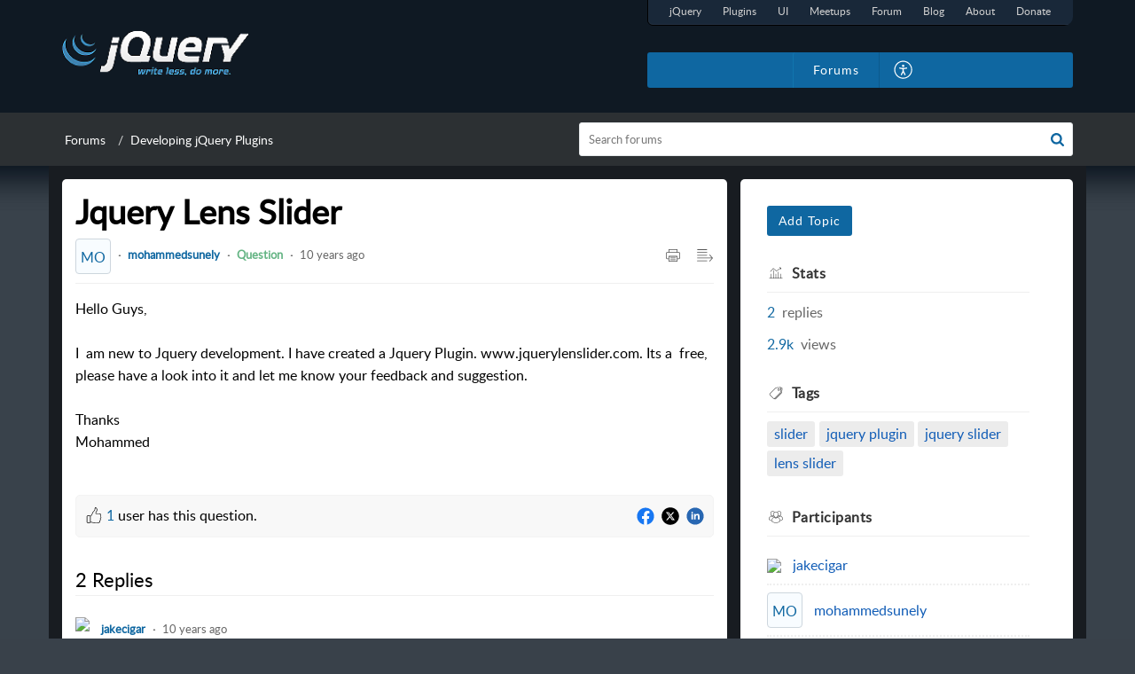

--- FILE ---
content_type: text/javascript;charset=UTF-8
request_url: https://static.zohocdn.com/helpcenter/elegant/js/editorInit.415eecb748747862d473.js
body_size: 1584
content:
/* $Id$ */
function ZohoDeskEditor_Init() {}
ZohoDeskEditor_Init.init = function(crmcsrfparam,crmcsrfValue,hookToOrganize) { // You can use this hook to organize the toolbar and other things
	ZohoDeskEditor_Init.version = `EV${PortalInfo.editorVersion}`;
	ZohoDeskEditor_Init.editorStaticPath = PortalInfo.nimbusEditorUrl;
    ZohoDeskEditor_Init.inlineQuotes = true;
    ZohoDeskEditor_Init.csrfCookieVal = crmcsrfparam;//SupportUI.CurrentPortal.getCSRFToken();
    ZohoDeskEditor_Init.csrfParamVal = crmcsrfValue;//SupportUI.CurrentPortal.getCSRFParamName();
    ZohoDeskEditor_Init.defaultFontSize = "12";
    ZohoDeskEditor_Init.defaultFontFamily = "ProximaNovaRegular, Helvetica, sans-serif";
    ZohoDeskEditor_Init.dropDownTopPadding = 11;
    ZohoDeskEditor_Init.dropDownLeftPadding = 5;
    ZohoDeskEditor_Init.slidebarClass = "KB_Editor_DropDown_Slidebar";
    var agt = navigator.userAgent.toLowerCase();
    ZohoDeskEditor_Init.is_ie = (agt.indexOf("ie") !== -1);
    ZohoDeskEditor_Init.is_safari = (agt.indexOf("safari") !== -1);
    ZohoDeskEditor_Init.is_opera = (agt.indexOf("opera") !== -1);
    ZohoDeskEditor_Init.is_mac = (agt.indexOf("mac") !== -1);
    ZohoDeskEditor_Init.loading = true;
    ZohoDeskEditor_Init.changedTools = ["fontfamily"];
	ZohoDeskEditor_Init.tabKeyHandling = true;
    var loc_Protocol = window.location.protocol;
    var serverNamePref = "";
    var domain = "com";
    var serverNameSuff = "";
    var serverMiddile = ".zohostatic.";
    var deploymentType= window.deploymentType || "US";
    if(deploymentType.indexOf("SKY") > -1){
    	serverMiddile = ".skydeskstatic.";
    	domain = "jp";
    }
    if(deploymentType === "SKYSTAGE"){
    	serverNameSuff = ".stage";
    }
    if(deploymentType.indexOf("RO") > -1){
    	serverNameSuff = "-ro";
    }
    if(["LOC","DEV"].indexOf(deploymentType) > -1){
    	serverNamePref = "local";
    }
    if(deploymentType === "CN"){
    	domain += ".cn";
    }
    if(deploymentType === "EU"){
    	domain = "eu";
    }
    if(deploymentType === "IN"){
    	domain = "in";
    }

    ZohoDeskEditor_Init.jsurl = loc_Protocol + "//" + serverNamePref + "js" + serverNameSuff + serverMiddile + domain + "/zde/" + ZohoDeskEditor_Init.version + "/js/";
    ZohoDeskEditor_Init.cssurl = loc_Protocol + "//" + serverNamePref + "css" + serverNameSuff + serverMiddile + domain + "/zde/" + ZohoDeskEditor_Init.version + "/css/";
    ZohoDeskEditor_Init.imgurl = loc_Protocol + "//" + serverNamePref + "img" + serverNameSuff + serverMiddile + domain + "/zde/" + ZohoDeskEditor_Init.version + "/images/";

    if( ZohoDeskEditor_Init.editorStaticPath ){ // need to remove this check after cdn build move.
        ZohoDeskEditor_Init.jsurl = loc_Protocol + "//" + ZohoDeskEditor_Init.editorStaticPath + "/"+ ZohoDeskEditor_Init.version + "/js/";
        ZohoDeskEditor_Init.cssurl = loc_Protocol + "//" + ZohoDeskEditor_Init.editorStaticPath + "/"+ ZohoDeskEditor_Init.version + "/css/";
        ZohoDeskEditor_Init.imgurl = loc_Protocol + "//" + ZohoDeskEditor_Init.editorStaticPath + "/"+ ZohoDeskEditor_Init.version + "/images/";
    }

    ZohoDeskEditor_Init.toolbarOrder = [
			["bold", "Bold (Ctrl+B)", "#KBEditortools_txtbold", "KBEditortools-txtbold"],
			["italic", "Italic (Ctrl+I)", "#KBEditortools_txtitalic", "KBEditortools-txtitalic"],
			["underline", "Underline (Ctrl+U)", "#KBEditortools_txtunderline", "KBEditortools-txtunderline"],
			["forecolor", "Font color", "#KBEditortools_clrpick", "KBEditortools-clrpick"],
            ["backcolor", "Background color", "#KBEditortools_bgclr", "KBEditortools-bgclr"],
			["fontSize", "Font size", "#KBEditortools_block_down_arrow", "KB_Editor_Bdr_div TextSize_Type"],
            ["alignoptions", "Align", "#KBEditortools_align_left", "KBEditortools-align-left"],
            ["listoptions", "Lists", "#KBEditortools_list_round", "KBEditortools-list-round"],
            ["indentoptions", "Indent", "#KBEditortools_increaseindent", "KBEditortools-increaseindent"],
            ["attach", "Insert image", "#KBEditortools_insertimage", "KBEditortools-insertimage"],
            ["removeFormat", "Clear formatting", "#KBEditortools_clr", "KBEditortools-clr"],
			["insertoptions", "Insert options", "#KBEditortools_block_down_arrow", "KB_Editor_Bdr_div Insert_Type"],
			["styletext", "Text Style", "#KBEditortools_txtbgclr", "KBEditortools-txtbgclr"],
			["plaintext", "Plain text", "#KBEditortools_arrow", "KB_Editor_PlainText KB_Editor_FullScreen"]
    ];

    ZohoDeskEditor_Init.heading = [{
			"htm": "Heading 1",
			"datAttr": "h1"
		},
		{
			"htm": "Heading 2",
			"datAttr": "h2"
		},
		{
			"htm": "Heading 3",
			"datAttr": "h3"
		},
		{
			"htm": "Normal",
			"datAttr": "p"
		}
    ];
    ZohoDeskEditor_Init.insertoptions = [{
	        "htm": "Insert link",
	        "datAttr": "link",
	        "iconClass":"KBEditortools-insertlink",
	        "svgId" : "#KBEditortools_insertlink"
	    },
	    {
	        "htm": "Remove link",
	        "datAttr": "unlink",
	        "iconClass":"KBEditortools-removelink",
	        "svgId" : "#KBEditortools_removelink"

	    },
    	{
	        "htm": "Insert HTML",
	        "datAttr": "object",
	        "iconClass":"KBEditortools-embed2",
	        "svgId" : "#KBEditortools_embed_2"
	    },
	    {
			"htm" : "Edit HTML",
			"datAttr" : "edithtml",
			"iconClass":"KBEditortools-embed2",
	        "svgId" : "#KBEditortools_embed_2"
    	},
    	{
	    	"htm": "Insert table",
        	"datAttr": "table",
        	"iconClass":"KBEditortools-inserttable",
	        "svgId" : "#KBEditortools_inserttable"
	    },
    	{
	        "htm": "Insert horizontal rule",
	        "datAttr": "inserthorizontalrule",
	        "iconClass":"KBEditortools-hr",
	        "svgId" : "#KBEditortools_hr"
	    },
	    {
	        "htm": "Insert code",
	        "datAttr": "code",
	        "iconClass":"KBEditortools-code",
	        "svgId" : "#KBEditortools_code"
	    }
    ];

    ZohoDeskEditor_Init.align = [{
            "htm": "Align left",
            "datAttr": "justifyleft",
            "iconClass":"KBEditortools-align-left",
            "svgId" : "#KBEditortools_align_left"
        },
        {
            "htm": "Align right",
            "datAttr": "justifyright",
            "iconClass":"KBEditortools-align-right",
            "svgId" : "#KBEditortools_align_right"
        },
        {
            "htm": "Align justify",
            "datAttr": "justifyfull",
            "iconClass":"KBEditortools-align-justify",
            "svgId" : "#KBEditortools_align_justify"
        },
        {
            "htm": "Align center",
            "datAttr": "justifycenter",
            "iconClass":"KBEditortools-align-center",
            "svgId" : "#KBEditortools_align_center"
        }
    ];
    ZohoDeskEditor_Init.list = [{
            "htm": "Bullets",
            "datAttr": "insertunorderedlist",
            "iconClass":"KBEditortools-list-round",
            "svgId" : "#KBEditortools_list_round"
        },
        {
            "htm": "Numbering",
            "datAttr": "insertorderedlist",
            "iconClass":"KBEditortools-list-number",
            "svgId" : "#KBEditortools_list_number"
        }
    ];

    ZohoDeskEditor_Init.indent = [{
            "htm": "Increase indent",
            "datAttr": "indent",
            "iconClass":"KBEditortools-increaseindent",
            "svgId" : "#KBEditortools_increaseindent"
        },
        {
            "htm": "Decrease indent",
            "datAttr": "outdent",
            "iconClass":"KBEditortools-decreaseindent",
            "svgId" : "#KBEditortools_decreaseindent"
        }
    ];

    ZohoDeskEditor_Init.attachDrop = [{
            "clk": function(editor) {
            	editor.uploadImage("load");
                if (ZohoDeskEditor_Init.needEditorStats) {
                    editor.updateCount("image");
                }
            },
            "htm": "Upload",
            "iconClass" : "KBEditortools-upload",
            "svgId" : "#KBEditortools_upload"
        },
        {
            "clk": function(editor) {
            	editor.uploadImage("url");
            	if (ZohoDeskEditor_Init.needEditorStats) {
                    editor.updateCount("image");
                }
            },
            "htm": "URL",
            "iconClass" : "KBEditortools-sphere",
            "svgId" : "#KBEditortools_sphere"
        }
    ];

    ZohoDeskEditor_Init.fontSize = [{
            "htm": "8",
            "datAttr": "1"
        },
        {
            "htm": "10",
            "datAttr": "2"
        },
        {
            "htm": "12",
            "datAttr": "3"
        },
        {
            "htm": "14",
            "datAttr": "4"
        },
        {
            "htm": "18",
            "datAttr": "5"
        },
        {
            "htm": "24",
            "datAttr": "6"
        },
        {
            "htm": "36",
            "datAttr": "7"
        }
    ];

};
ZohoDeskEditor_Init.init("crmcsrfparam","");
